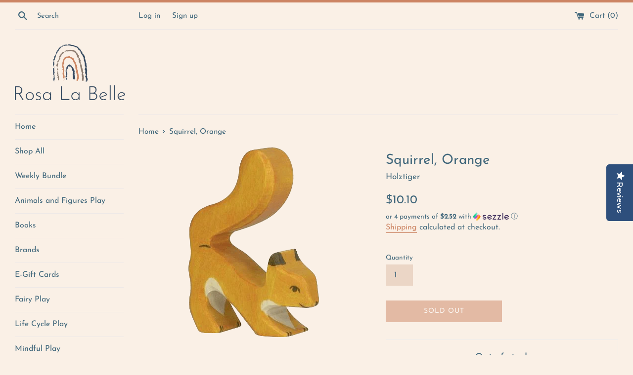

--- FILE ---
content_type: text/html; charset=UTF-8
request_url: https://zooomyapps.com/backinstock/ZooomyBackinStockjson.php?jsonCode=jQuery1110012021163954009362_1769106449583&shop=rosa-la-belle.myshopify.com&product_id=6266847297688&_=1769106449584
body_size: 324
content:
jQuery1110012021163954009362_1769106449583({"shop":"rosa-la-belle.myshopify.com","back_in_stock_text":"Notify Me","add_font_size":"13px","add_border_radius":"0px","add_border_width":"0px","add_border_color":"#A47756","add_background_color":"#EBD6C6","add_font_color":"#42687C","back_in_stock_width":"","main_heading":"Out of stock","sub_heading":"We will notify you when this product becomes available.","main_heading_color":"#42687C","main_heading_size":"20px","sub_heading_color":"#42687C","sub_heading_size":"13px","admin_email":"","quantity":"","notify_msg":"Thank you! We will notify you when the item will be back in stock.","notify_emsg":"Enter a valid email address.","user_added_css":"","ccss":null,"email_placeholder":"Enter email...","autoemail":"no","checkdata":0,"shop_token":"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","branding":"","tc_txt":"","znltxt":null,"znlsignup":"no","lay":"lay_1","collectionpage":"no","double_opt_enable":"disable","double_opt_txt":"","maillist":"no","fae":"yes","coll_btn_text":"","coll_btn_font_size":"","coll_btn_border_width":"","coll_btn_border_radius":"","coll_btn_width":"","coll_btn_border_color":"#","coll_btn_bg_color":"#","coll_btn_font_color":"#"})


--- FILE ---
content_type: text/javascript; charset=utf-8
request_url: https://rosalabelle.shop/products/squirrel-orange.js
body_size: 788
content:
{"id":6266847297688,"title":"Squirrel, Orange","handle":"squirrel-orange","description":"\u003cmeta charset=\"utf-8\"\u003e\n\u003cp data-mce-fragment=\"1\"\u003eHandcrafted with Maple and Beech Wood. The squirrel  is painted with watercolors. \u003c\/p\u003e\n\u003cp data-mce-fragment=\"1\"\u003eSize: \u003cmeta charset=\"utf-8\"\u003e\u003cspan data-mce-fragment=\"1\"\u003e6 x 2 x 7.5 cm    Size in inches: 2.83 x 0.79 x 2.95 \u003c\/span\u003e\u003c\/p\u003e\n\u003cp data-mce-fragment=\"1\"\u003eWARNING: CHOKING HAZARD. Not suitable for children under 3. \u003c\/p\u003e","published_at":"2021-02-08T22:06:01-05:00","created_at":"2021-02-08T16:04:55-05:00","vendor":"Holztiger","type":"Holztiger","tags":["holztiger","squirrel"],"price":1010,"price_min":1010,"price_max":1010,"available":false,"price_varies":false,"compare_at_price":null,"compare_at_price_min":0,"compare_at_price_max":0,"compare_at_price_varies":false,"variants":[{"id":38116197367960,"title":"Default Title","option1":"Default Title","option2":null,"option3":null,"sku":"80105","requires_shipping":true,"taxable":true,"featured_image":null,"available":false,"name":"Squirrel, Orange","public_title":null,"options":["Default Title"],"price":1010,"weight":113,"compare_at_price":null,"inventory_management":"shopify","barcode":"4013594801058","requires_selling_plan":false,"selling_plan_allocations":[]}],"images":["\/\/cdn.shopify.com\/s\/files\/1\/0449\/5599\/2216\/products\/GetImage-64_ed01884f-febc-4b39-b9a1-d9e88b2a88bb.png?v=1645728480"],"featured_image":"\/\/cdn.shopify.com\/s\/files\/1\/0449\/5599\/2216\/products\/GetImage-64_ed01884f-febc-4b39-b9a1-d9e88b2a88bb.png?v=1645728480","options":[{"name":"Title","position":1,"values":["Default Title"]}],"url":"\/products\/squirrel-orange","media":[{"alt":null,"id":29376322109698,"position":1,"preview_image":{"aspect_ratio":1.0,"height":400,"width":400,"src":"https:\/\/cdn.shopify.com\/s\/files\/1\/0449\/5599\/2216\/products\/GetImage-64_ed01884f-febc-4b39-b9a1-d9e88b2a88bb.png?v=1645728480"},"aspect_ratio":1.0,"height":400,"media_type":"image","src":"https:\/\/cdn.shopify.com\/s\/files\/1\/0449\/5599\/2216\/products\/GetImage-64_ed01884f-febc-4b39-b9a1-d9e88b2a88bb.png?v=1645728480","width":400}],"requires_selling_plan":false,"selling_plan_groups":[]}